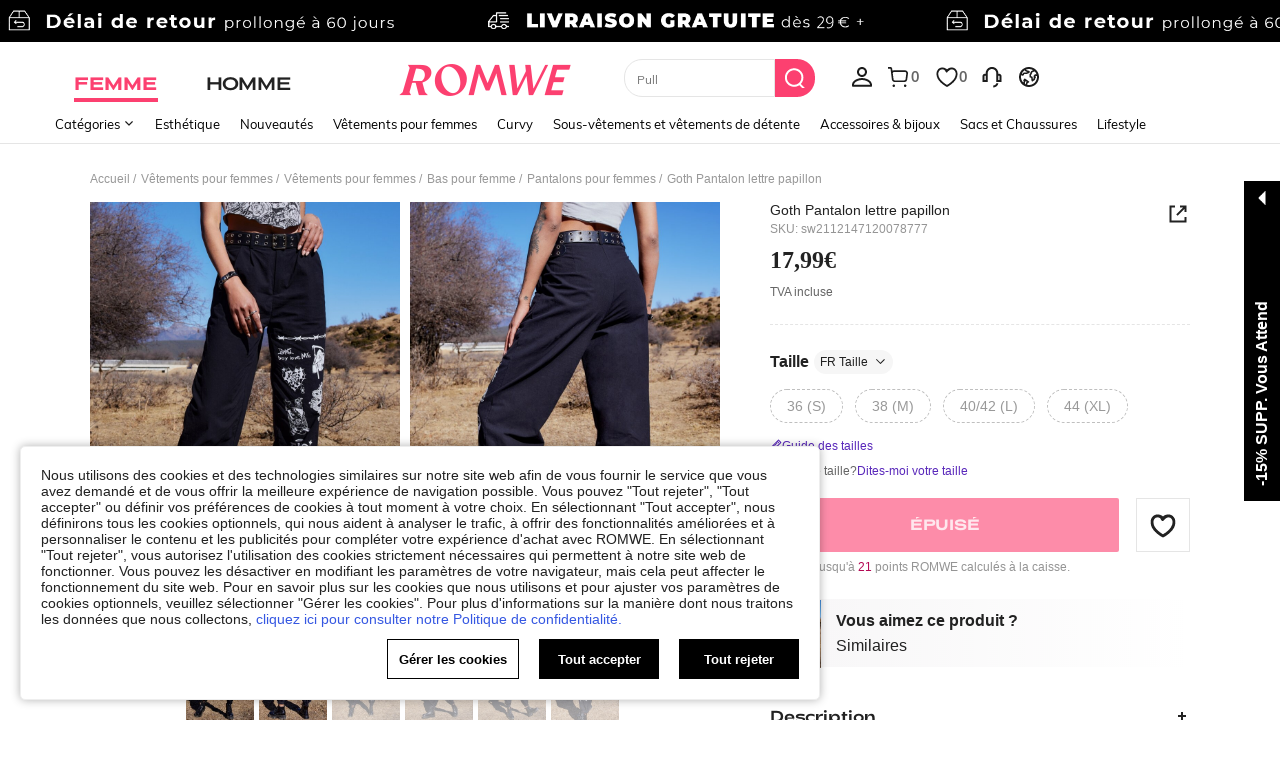

--- FILE ---
content_type: image/svg+xml
request_url: https://shein.ltwebstatic.com/svgicons/icons/rw_pc_sui_icon_more_down_14px.svg
body_size: -597
content:
<svg width="14" height="14" viewBox="0 0 14 14" fill="none" xmlns="http://www.w3.org/2000/svg">
<path fill-rule="evenodd" clip-rule="evenodd" d="M10.5945 4.14209L7.00074 7.73631L3.40557 4.14209L2.34491 5.20275L7.00003 9.85787L11.6551 5.20275L10.5945 4.14209Z" fill="#222222"/>
</svg>


--- FILE ---
content_type: application/javascript
request_url: https://romwe.ltwebstatic.com/she_dist/assets/16541-0079a19b542bc971.js
body_size: 5280
content:
(self.webpackChunkSHEIN_W=self.webpackChunkSHEIN_W||[]).push([[16541],{552240:function(i,e,t){"use strict";t.d(e,{F:function(){return a}});t(470573);const a=function(i,e){return new Promise((t=>{const a=document.querySelector(i);a&&a.classList.add(e),a&&a.addEventListener("animationend",(function(i){i.stopPropagation(),i.target==a&&(a&&a.classList.remove(e),t("Animation ended"))}),{once:!0})}))}},628715:function(i,e,t){"use strict";t.r(e);var a=t(488276),n=t.n(a),r=t(458508),o=t.n(r)()(n());o.push([i.id,"[mir=ltr] .sui-animation__dialog-enter,[mir=ltr] .sui-animation__dialog-enter-active,[mir=rtl] .sui-animation__dialog-enter,[mir=rtl] .sui-animation__dialog-enter-active{animation:sui-dialog-in-scale .4s cubic-bezier(.4,0,.2,1)}[mir=ltr] .sui-animation__dialog-enter-active.sui-dialog__ctn:not(.sui-animation__dialog_W480),[mir=ltr] .sui-animation__dialog-enter.sui-dialog__ctn:not(.sui-animation__dialog_W480),[mir=rtl] .sui-animation__dialog-enter-active.sui-dialog__ctn:not(.sui-animation__dialog_W480),[mir=rtl] .sui-animation__dialog-enter.sui-dialog__ctn:not(.sui-animation__dialog_W480){animation:sui-dialog-in-translatey .4s cubic-bezier(.4,0,.2,1)}[mir=ltr] .sui-animation__dialog-leave,[mir=ltr] .sui-animation__dialog-leave-active,[mir=rtl] .sui-animation__dialog-leave,[mir=rtl] .sui-animation__dialog-leave-active{animation:sui-dialog-out-scale .2s cubic-bezier(.4,0,.2,1)}[mir=ltr] .sui-animation__dialog-leave-active.sui-dialog__ctn:not(.sui-animation__dialog_W480),[mir=ltr] .sui-animation__dialog-leave.sui-dialog__ctn:not(.sui-animation__dialog_W480),[mir=rtl] .sui-animation__dialog-leave-active.sui-dialog__ctn:not(.sui-animation__dialog_W480),[mir=rtl] .sui-animation__dialog-leave.sui-dialog__ctn:not(.sui-animation__dialog_W480){animation:sui-dialog-out-translatey .4s cubic-bezier(.4,0,.2,1)}@keyframes sui-dialog-in-translatey{0%{opacity:0;transform:translate3d(0,-80px,0)}to{opacity:1}}@keyframes sui-dialog-out-translatey{0%{opacity:1}to{opacity:0;transform:translate3d(0,-80px,0)}}@keyframes sui-dialog-in-scale{0%{opacity:0;transform:scale(.8)}to{opacity:1}}@keyframes sui-dialog-out-scale{0%{opacity:1}to{opacity:0;transform:scale(.8)}}[mir=ltr] .sui-animation__dialog_none-enter-active,[mir=ltr] .sui-animation__dialog_none-leave-active,[mir=rtl] .sui-animation__dialog_none-enter-active,[mir=rtl] .sui-animation__dialog_none-leave-active{animation:.4s none}[mir=ltr] .sui-animation-modal__dialog-enter,[mir=ltr] .sui-animation-modal__dialog-enter-active,[mir=rtl] .sui-animation-modal__dialog-enter,[mir=rtl] .sui-animation-modal__dialog-enter-active{animation:sui-modal__dialog-in .3s cubic-bezier(.4,0,.2,1)}[mir=ltr] .sui-animation-modal__dialog-leave,[mir=ltr] .sui-animation-modal__dialog-leave-active,[mir=rtl] .sui-animation-modal__dialog-leave,[mir=rtl] .sui-animation-modal__dialog-leave-active{animation:sui-modal__dialog-out .2s cubic-bezier(.4,0,.2,1) forwards}@keyframes sui-modal__dialog-in{0%{opacity:0}}@keyframes sui-modal__dialog-out{to{opacity:0}}[mir=ltr] .sui-animation__drawer_none-enter-active,[mir=rtl] .sui-animation__drawer_none-enter-active{animation:.4s none}[mir=ltr] .sui-animation__drawer_none-leave-active,[mir=rtl] .sui-animation__drawer_none-leave-active{animation:.2s none}[mir] .sui-animation__drawer_active{transform:translate(0)!important}[mir=ltr] .sui-animation__drawer-enter,[mir=ltr] .sui-animation__drawer-enter-active,[mir=rtl] .sui-animation__drawer-enter,[mir=rtl] .sui-animation__drawer-enter-active{animation:sui-drawer-in .4s cubic-bezier(0,0,.2,1)}[mir=ltr] .sui-animation__drawer-leave,[mir=ltr] .sui-animation__drawer-leave-active,[mir=rtl] .sui-animation__drawer-leave,[mir=rtl] .sui-animation__drawer-leave-active{animation:sui-drawer-out .2s cubic-bezier(.4,0,1,1)}@keyframes sui-drawer-in{to{transform:translate(0)}}@keyframes sui-drawer-out{0%{transform:translate(0)}}[mir] .sui-drawer__ctn .sui-drawer__container.sui-animation__drawer_ctn-enter-to,[mir] .sui-drawer__ctn .sui-drawer__container.sui-animation__drawer_ctn-leave-from{transform:translate(0)}.sui-animation__drawer_ctn-enter-active{transition:transform .2s cubic-bezier(0,0,.2,1)}.sui-animation__drawer_ctn-leave-active{transition:transform .2s cubic-bezier(.4,0,1,1)}[mir=ltr] .sui-animation-modal__drawer-enter,[mir=ltr] .sui-animation-modal__drawer-enter-active,[mir=rtl] .sui-animation-modal__drawer-enter,[mir=rtl] .sui-animation-modal__drawer-enter-active{animation:sui-modal__drawer-in .4s cubic-bezier(.4,0,.2,1)}[mir=ltr] .sui-animation-modal__drawer-leave,[mir=ltr] .sui-animation-modal__drawer-leave-active,[mir=rtl] .sui-animation-modal__drawer-leave,[mir=rtl] .sui-animation-modal__drawer-leave-active{animation:sui-modal__drawer-out .2s cubic-bezier(.4,0,1,1) forwards}[mir=ltr] .sui-animation-modal__drawer-small,[mir=rtl] .sui-animation-modal__drawer-small{animation-duration:.25s}@keyframes sui-modal__drawer-in{0%{opacity:0}}@keyframes sui-modal__drawer-out{to{opacity:0}}[mir=ltr] .sui-animation__popover-enter,[mir=ltr] .sui-animation__popover-enter-active,[mir=rtl] .sui-animation__popover-enter,[mir=rtl] .sui-animation__popover-enter-active{animation:sui-popover-in .2s}[mir=ltr] .sui-animation__popover-leave,[mir=ltr] .sui-animation__popover-leave-active,[mir=rtl] .sui-animation__popover-leave,[mir=rtl] .sui-animation__popover-leave-active{animation:sui-popover-out .2s}@keyframes sui-popover-in{0%{opacity:0}1%{opacity:0;transform:scale(.5)}to{opacity:1;transform:scale(1)}}@keyframes sui-popover-out{0%{opacity:1;transform:scale(1)}to{opacity:0;transform:scale(.5)}}[mir=ltr] .sui-animation__selectmenu-enter,[mir=ltr] .sui-animation__selectmenu-enter-active,[mir=rtl] .sui-animation__selectmenu-enter,[mir=rtl] .sui-animation__selectmenu-enter-active{animation:sui-selectmenu-in .2s cubic-bezier(.4,0,.2,1)}[mir=ltr] .sui-animation__selectmenu-leave,[mir=ltr] .sui-animation__selectmenu-leave-active,[mir=rtl] .sui-animation__selectmenu-leave,[mir=rtl] .sui-animation__selectmenu-leave-active{animation:sui-selectmenu-out .2s cubic-bezier(.4,0,.2,1)}@keyframes sui-selectmenu-in{0%{opacity:0;transform:translateY(-20px)}to{opacity:1}}@keyframes sui-selectmenu-out{0%{opacity:1}to{opacity:0;transform:translateY(-20px)}}","",{version:3,sources:["webpack://./node_modules/.pnpm/@shein-aidc+theme-chalk@0.0.42/node_modules/@shein-aidc/theme-chalk/dist/css/animation-laptop.css"],names:[],mappings:"AAAA,0KAAiE,yDAAyD,CAAC,8WAAmK,8DAA8D,CAAC,0KAAiE,0DAA0D,CAAC,8WAAmK,+DAA+D,CAAC,oCAAoC,GAAoC,SAAQ,CAAzC,gCAA0C,CAAC,GAAK,SAAS,CAAC,CAAC,qCAAqC,GAAG,SAAS,CAAC,GAAsC,SAAQ,CAAzC,gCAA0C,CAAC,CAAC,+BAA+B,GAAuB,SAAQ,CAA5B,mBAA6B,CAAC,GAAK,SAAS,CAAC,CAAC,gCAAgC,GAAG,SAAS,CAAC,GAAyB,SAAQ,CAA5B,mBAA6B,CAAC,CAA6D,4MAAyC,kBAAkB,CAAC,kMAA6E,0DAA0D,CAAC,kMAA6E,oEAAoE,CAAC,gCAAgC,GAAG,SAAS,CAAC,CAAC,iCAAiC,GAAK,SAAS,CAAC,CAAC,sGAAyC,kBAAkB,CAAC,sGAAyC,kBAAkB,CAAC,oCAA8B,gCAAkC,CAAC,0KAAiE,kDAAkD,CAAC,0KAAiE,mDAAmD,CAAC,yBAAyB,GAAK,sBAAwB,CAAC,CAAC,0BAA0B,GAAG,sBAAwB,CAAC,CAAqG,oKAA6E,sBAAwB,CAAC,wCAAwC,+CAA+C,CAAC,wCAAwC,+CAA+C,CAAC,kMAA6E,0DAA0D,CAAC,kMAA6E,mEAAmE,CAAC,0FAAmC,uBAAuB,CAAC,gCAAgC,GAAG,SAAS,CAAC,CAAC,iCAAiC,GAAK,SAAS,CAAC,CAAC,8KAAmE,4BAA4B,CAAC,8KAAmE,6BAA6B,CAAC,0BAA0B,GAAG,SAAS,CAAC,GAAuB,SAAQ,CAA5B,mBAA6B,CAAC,GAAwB,SAAQ,CAA3B,kBAA4B,CAAC,CAAC,2BAA2B,GAAsB,SAAQ,CAA3B,kBAA4B,CAAC,GAAyB,SAAQ,CAA5B,mBAA6B,CAAC,CAAC,0LAAyE,uDAAuD,CAAC,0LAAyE,wDAAwD,CAAC,6BAA6B,GAA+B,SAAQ,CAApC,2BAAqC,CAAC,GAAK,SAAS,CAAC,CAAC,8BAA8B,GAAG,SAAS,CAAC,GAAiC,SAAQ,CAApC,2BAAqC,CAAC",sourcesContent:[".sui-animation__dialog-enter,.sui-animation__dialog-enter-active{animation:sui-dialog-in-scale .4s cubic-bezier(.4,0,.2,1)}.sui-animation__dialog-enter-active.sui-dialog__ctn:not(.sui-animation__dialog_W480),.sui-animation__dialog-enter.sui-dialog__ctn:not(.sui-animation__dialog_W480){animation:sui-dialog-in-translatey .4s cubic-bezier(.4,0,.2,1)}.sui-animation__dialog-leave,.sui-animation__dialog-leave-active{animation:sui-dialog-out-scale .2s cubic-bezier(.4,0,.2,1)}.sui-animation__dialog-leave-active.sui-dialog__ctn:not(.sui-animation__dialog_W480),.sui-animation__dialog-leave.sui-dialog__ctn:not(.sui-animation__dialog_W480){animation:sui-dialog-out-translatey .4s cubic-bezier(.4,0,.2,1)}@keyframes sui-dialog-in-translatey{0%{transform:translate3d(0,-80px,0);opacity:0}100%{opacity:1}}@keyframes sui-dialog-out-translatey{0%{opacity:1}100%{transform:translate3d(0,-80px,0);opacity:0}}@keyframes sui-dialog-in-scale{0%{transform:scale(.8);opacity:0}100%{opacity:1}}@keyframes sui-dialog-out-scale{0%{opacity:1}100%{transform:scale(.8);opacity:0}}.sui-animation__dialog_none-enter-active{animation:none .4s}.sui-animation__dialog_none-leave-active{animation:none .4s}.sui-animation-modal__dialog-enter,.sui-animation-modal__dialog-enter-active{animation:sui-modal__dialog-in .3s cubic-bezier(.4,0,.2,1)}.sui-animation-modal__dialog-leave,.sui-animation-modal__dialog-leave-active{animation:sui-modal__dialog-out .2s cubic-bezier(.4,0,.2,1) forwards}@keyframes sui-modal__dialog-in{0%{opacity:0}}@keyframes sui-modal__dialog-out{100%{opacity:0}}.sui-animation__drawer_none-enter-active{animation:none .4s}.sui-animation__drawer_none-leave-active{animation:none .2s}.sui-animation__drawer_active{transform:translate(0,0)!important}.sui-animation__drawer-enter,.sui-animation__drawer-enter-active{animation:sui-drawer-in .4s cubic-bezier(0,0,.2,1)}.sui-animation__drawer-leave,.sui-animation__drawer-leave-active{animation:sui-drawer-out .2s cubic-bezier(.4,0,1,1)}@keyframes sui-drawer-in{100%{transform:translate(0,0)}}@keyframes sui-drawer-out{0%{transform:translate(0,0)}}.sui-drawer__ctn .sui-drawer__container.sui-animation__drawer_ctn-enter-to{transform:translate(0,0)}.sui-drawer__ctn .sui-drawer__container.sui-animation__drawer_ctn-leave-from{transform:translate(0,0)}.sui-animation__drawer_ctn-enter-active{transition:transform .2s cubic-bezier(0,0,.2,1)}.sui-animation__drawer_ctn-leave-active{transition:transform .2s cubic-bezier(.4,0,1,1)}.sui-animation-modal__drawer-enter,.sui-animation-modal__drawer-enter-active{animation:sui-modal__drawer-in .4s cubic-bezier(.4,0,.2,1)}.sui-animation-modal__drawer-leave,.sui-animation-modal__drawer-leave-active{animation:sui-modal__drawer-out .2s cubic-bezier(.4,0,1,1) forwards}.sui-animation-modal__drawer-small{animation-duration:.25s}@keyframes sui-modal__drawer-in{0%{opacity:0}}@keyframes sui-modal__drawer-out{100%{opacity:0}}.sui-animation__popover-enter,.sui-animation__popover-enter-active{animation:sui-popover-in .2s}.sui-animation__popover-leave,.sui-animation__popover-leave-active{animation:sui-popover-out .2s}@keyframes sui-popover-in{0%{opacity:0}1%{transform:scale(.5);opacity:0}100%{transform:scale(1);opacity:1}}@keyframes sui-popover-out{0%{transform:scale(1);opacity:1}100%{transform:scale(.5);opacity:0}}.sui-animation__selectmenu-enter,.sui-animation__selectmenu-enter-active{animation:sui-selectmenu-in .2s cubic-bezier(.4,0,.2,1)}.sui-animation__selectmenu-leave,.sui-animation__selectmenu-leave-active{animation:sui-selectmenu-out .2s cubic-bezier(.4,0,.2,1)}@keyframes sui-selectmenu-in{0%{transform:translateY(-20px);opacity:0}100%{opacity:1}}@keyframes sui-selectmenu-out{0%{opacity:1}100%{transform:translateY(-20px);opacity:0}}"],sourceRoot:""}]),e.default=o},684059:function(i){"use strict";var e=Object.getOwnPropertySymbols,t=Object.prototype.hasOwnProperty,a=Object.prototype.propertyIsEnumerable;i.exports=function(){try{if(!Object.assign)return!1;var i=new String("abc");if(i[5]="de","5"===Object.getOwnPropertyNames(i)[0])return!1;for(var e={},t=0;t<10;t++)e["_"+String.fromCharCode(t)]=t;if("0123456789"!==Object.getOwnPropertyNames(e).map((function(i){return e[i]})).join(""))return!1;var a={};return"abcdefghijklmnopqrst".split("").forEach((function(i){a[i]=i})),"abcdefghijklmnopqrst"===Object.keys(Object.assign({},a)).join("")}catch(i){return!1}}()?Object.assign:function(i,n){for(var r,o,s=function(i){if(null==i)throw new TypeError("Object.assign cannot be called with null or undefined");return Object(i)}(i),u=1;u<arguments.length;u++){for(var c in r=Object(arguments[u]))t.call(r,c)&&(s[c]=r[c]);if(e){o=e(r);for(var l=0;l<o.length;l++)a.call(r,o[l])&&(s[o[l]]=r[o[l]])}}return s}},443939:function(i){"use strict";i.exports=function(i){return encodeURIComponent(i).replace(/[!'()*]/g,(function(i){return"%"+i.charCodeAt(0).toString(16).toUpperCase()}))}},445948:function(i,e,t){"use strict";t.d(e,{s:function(){return a}});const a=({func:i,wait:e=0,options:t={}})=>{const{leading:a=!1}=t;let n,r,o;const s=function(...t){return new Promise((s=>{if(o=this,n&&clearTimeout(n),a){const a=!n;n=setTimeout((()=>{n=null}),e),a&&(r=i.apply(o,t),s(r))}else n=setTimeout((()=>{r=i.apply(o,t),s(r),n=o=null}),e)}))};return s.cancel=function(){n&&clearTimeout(n),n=o=null},s}},537166:function(i,e,t){"use strict";t.d(e,{T2:function(){return y},_d:function(){return d},r3:function(){return f},vx:function(){return p}});var a=t(665640),n=Object.defineProperty,r=(i,e,t)=>(((i,e,t)=>{e in i?n(i,e,{enumerable:!0,configurable:!0,writable:!0,value:t}):i[e]=t})(i,"symbol"!=typeof e?e+"":e,t),t);const o=i=>"[object Object]"===Object.prototype.toString.call(i),s=i=>{"undefined"==typeof window?"function"!=typeof requestIdleCallback?setTimeout(i,200):requestIdleCallback(i):i()},u=i=>Array.from(new Set(Array.isArray(i)?i:[])),c="abtMap",l="getUserAbtResult",m="getUserAbtResultForAnalysis",A=new class{constructor(){r(this,"queue"),r(this,"fetching"),r(this,"abtServerFunction"),this.queue=[],this.fetching=!0,this.abtServerFunction=()=>{}}use(i){this.abtServerFunction=i}intercept(){this.fetching=!0}getABTData(){let i=this.abtServerFunction?this.abtServerFunction():{};return i instanceof Map&&(i=Object.fromEntries(i)),i}trigger(i){this.queue.push(i),this.fetching||this.notify()}notify(){this.fetching=!1,this.queue.forEach((i=>i(this.getABTData()))),this.queue=[]}},_={config:void 0,preloadFetching:!1,currentFetchNum:0,changePageNum:0};function d(i){if(!o(i))throw new Error("config must be a object");if(o(_.config))throw new Error("abtRouter has been instantiated");_.config=i,A.use((()=>{var e;return(null==(e=i.abtServer)?void 0:e[c])||new Map}))}async function p({routeName:i}){var e,t;if(!o(_.config))throw new Error("请先调用 instanceAbtRouter 方法");A.intercept(),_.changePageNum+=1;const n=1===_.changePageNum,{abtServer:r,options:c=[]}=_.config,m=function(i,e){const t={posKeys:[],newPosKeys:[]};return i.forEach((i=>{e&&i.routeName===e&&(t.posKeys.push(...(null==i?void 0:i.posKeys)||[]),t.newPosKeys.push(...(null==i?void 0:i.newPosKeys)||[]))})),t}(c,i),d=[...m.posKeys],p=[...m.newPosKeys];n&&(d.push(...(null==(e=_.config)?void 0:e.posKeys)||[]),p.push(...(null==(t=_.config)?void 0:t.newPosKeys)||[])),await async function({abtServer:i,posKeys:e,newPosKeys:t}){try{_.currentFetchNum+=1,(e.length||t.length)&&await i[l]({posKeys:u(e),newPosKeys:u(t)})}catch(i){!("undefined"==typeof window)&&a.error(`[ABT_ROUTE]: abtRequest error [${i}]`)}finally{_.currentFetchNum-=1,_.currentFetchNum<1&&A.notify()}}({abtServer:r,posKeys:d,newPosKeys:p}),s((()=>{!async function(i){const{options:e,preloadModel:t,abtServer:a}=_.config||{};if(!t||_.preloadFetching)return;const n=function(i,e){const t={posKeys:[],newPosKeys:[]};return i.forEach((i=>{i.routeName!==e&&i.preload&&(t.posKeys.push(...(null==i?void 0:i.posKeys)||[]),t.newPosKeys.push(...(null==i?void 0:i.newPosKeys)||[]))})),t}(e,i);_.preloadFetching=!0,(n.posKeys.length||n.newPosKeys.length)&&await a[l]({posKeys:u(n.posKeys),newPosKeys:u(n.newPosKeys)})}(i)}))}function f(){return"undefined"==typeof window?Promise.resolve({}):new Promise((i=>A.trigger(i)))}function y(i){var e;return"undefined"==typeof window?{}:(null==(e=_.config)?void 0:e.abtServer[m](i))||{}}},468182:function(i,e,t){"use strict";t.d(e,{e:function(){return s}});var a=t(665640),n=Object.defineProperty,r=(i,e,t)=>(((i,e,t)=>{e in i?n(i,e,{enumerable:!0,configurable:!0,writable:!0,value:t}):i[e]=t})(i,"symbol"!=typeof e?e+"":e,t),t);class o{constructor({schttp:i}){r(this,"schttp"),r(this,"requestQueue"),this.schttp=i,this.requestQueue=new Map}findQueueKey(i){let e=i;for(const t of this.requestQueue.keys()){const a=t.split(",");if(i.split(",").every((i=>a.includes(i)))){e=t;break}}return e}request({posKeys:i,newPosKeys:e,requestPoskeys:t}){return new Promise(((a,n)=>{const r=this.findQueueKey(t),o=this.requestQueue.get(r)||[];o.push({resolve:a,reject:n}),this.requestQueue.set(r,o),1===o.length&&this.fetchAbt({posKeys:i,newPosKeys:e,requestPoskeys:r})}))}async fetchAbt({posKeys:i,newPosKeys:e,requestPoskeys:t}){let n={};try{n=await this.schttp({posKeys:i,newPosKeys:e})}catch(i){a.error(i)}finally{const i=this.requestQueue.get(t)||[];this.requestQueue.delete(t),null==i||i.forEach((({resolve:i})=>{i(n)}))}return n}}class s{constructor({schttp:i}){r(this,"abtMap"),r(this,"request"),this.request=new o({schttp:i}),this.abtMap=new Map}async getUserAbtResult({posKeys:i,newPosKeys:e}={}){const t=`${i||""}`.split(",").filter((i=>i)),a=`${e||""}`.split(",").filter((i=>i)),n=[...new Set([...a,...t])];if(n.every((i=>this.abtMap.has(i))))return u(n,this.abtMap);if(n.length){const i=a.filter((i=>!this.abtMap.has(i))),e=t.filter((i=>!this.abtMap.has(i))),n=[...i,...e],r=await this.request.request({requestPoskeys:n.join(),newPosKeys:i.join(),posKeys:e.join()});n.forEach((i=>{this.abtMap.set(i,r[i]||{})}))}return u(n,this.abtMap)}getUserAbtResultForAnalysis({posKeys:i,abtInfo:e},t){if(!i&&!e||Array.isArray(i)&&!i.length)return{};var a;a=e,"[object Object]"===Object.prototype.toString.call(a)&&(e=Object.keys(e).reduce(((i,t)=>{const a=e[t]||{};return i[a.poskey||a.posKey||t]=a,i}),{}));return function({posKeys:i,abtInfo:e={}},t){if(i){const t=("string"==typeof i?i.split(","):i).filter((i=>i));if(!t.length)return{};e=function(i,e){return i.reduce(((i,t)=>(e[t]&&(i[t]=e[t]),i)),{})}(t,e)}const a=Object.entries(e);if(!a.length)return{};const n=[],r=[],o=[];return a.forEach((([i,e])=>{var a;if(e&&!Array.isArray(e.child))return;t&&(e=t(e,i));const s=function(i,{child:e=[]}){const t=e.reduce(((e,t)=>(t.eid&&t.bid&&e.push(`${i}\`${t.eid}\`${t.bid}`),e)),[]).join(",");return t}(i=e.posKey||e.poskey||i,e);s&&n.push(s);const{bid:u="",type:c=""}=(null==(a=e.child)?void 0:a[0])||{};c&&u&&(r.push(`${i}_${c}_${u}`),o.push(`TP_${i}-BT_${c}-BI_${u}`))})),{sa:n.join(","),ga:r.join("-"),sc:o.join(",")}}({posKeys:i,abtInfo:e||Object.fromEntries(this.abtMap.entries())},t)}useState(i,e){i?this.abtMap.set(i,e):a.error("请添加当前poskey")}}function u(i,e){return i.length?i.reduce(((i,t)=>(i[t]=e.get(t)||{},i)),{}):Object.fromEntries(e.entries())}},470573:function(i,e,t){var a=t(628715);a.__esModule&&(a=a.default),"string"==typeof a&&(a=[[i.id,a,""]]),a.locals&&(i.exports=a.locals);(0,t(474424).A)("107bbbd8",a,!0,{})},834989:function(i,e,t){var a=t(386208),n=t(310867),r=n;r.v1=a,r.v4=n,i.exports=r},151324:function(i){for(var e=[],t=0;t<256;++t)e[t]=(t+256).toString(16).substr(1);i.exports=function(i,t){var a=t||0,n=e;return n[i[a++]]+n[i[a++]]+n[i[a++]]+n[i[a++]]+"-"+n[i[a++]]+n[i[a++]]+"-"+n[i[a++]]+n[i[a++]]+"-"+n[i[a++]]+n[i[a++]]+"-"+n[i[a++]]+n[i[a++]]+n[i[a++]]+n[i[a++]]+n[i[a++]]+n[i[a++]]}},12393:function(i){var e="undefined"!=typeof crypto&&crypto.getRandomValues.bind(crypto)||"undefined"!=typeof msCrypto&&msCrypto.getRandomValues.bind(msCrypto);if(e){var t=new Uint8Array(16);i.exports=function(){return e(t),t}}else{var a=new Array(16);i.exports=function(){for(var i,e=0;e<16;e++)3&e||(i=4294967296*Math.random()),a[e]=i>>>((3&e)<<3)&255;return a}}},386208:function(i,e,t){var a,n,r=t(12393),o=t(151324),s=0,u=0;i.exports=function(i,e,t){var c=e&&t||0,l=e||[],m=(i=i||{}).node||a,A=void 0!==i.clockseq?i.clockseq:n;if(null==m||null==A){var _=r();null==m&&(m=a=[1|_[0],_[1],_[2],_[3],_[4],_[5]]),null==A&&(A=n=16383&(_[6]<<8|_[7]))}var d=void 0!==i.msecs?i.msecs:(new Date).getTime(),p=void 0!==i.nsecs?i.nsecs:u+1,f=d-s+(p-u)/1e4;if(f<0&&void 0===i.clockseq&&(A=A+1&16383),(f<0||d>s)&&void 0===i.nsecs&&(p=0),p>=1e4)throw new Error("uuid.v1(): Can't create more than 10M uuids/sec");s=d,u=p,n=A;var y=(1e4*(268435455&(d+=122192928e5))+p)%4294967296;l[c++]=y>>>24&255,l[c++]=y>>>16&255,l[c++]=y>>>8&255,l[c++]=255&y;var v=d/4294967296*1e4&268435455;l[c++]=v>>>8&255,l[c++]=255&v,l[c++]=v>>>24&15|16,l[c++]=v>>>16&255,l[c++]=A>>>8|128,l[c++]=255&A;for(var g=0;g<6;++g)l[c+g]=m[g];return e||o(l)}},310867:function(i,e,t){var a=t(12393),n=t(151324);i.exports=function(i,e,t){var r=e&&t||0;"string"==typeof i&&(e="binary"===i?new Array(16):null,i=null);var o=(i=i||{}).random||(i.rng||a)();if(o[6]=15&o[6]|64,o[8]=63&o[8]|128,e)for(var s=0;s<16;++s)e[r+s]=o[s];return e||n(o)}},410761:function(i,e,t){"use strict";function a(i){return{all:i=i||new Map,on:function(e,t){var a=i.get(e);a?a.push(t):i.set(e,[t])},off:function(e,t){var a=i.get(e);a&&(t?a.splice(a.indexOf(t)>>>0,1):i.set(e,[]))},emit:function(e,t){var a=i.get(e);a&&a.slice().map((function(i){i(t)})),(a=i.get("*"))&&a.slice().map((function(i){i(e,t)}))}}}t.d(e,{A:function(){return a}})}}]);
//# sourceMappingURL=16541-0079a19b542bc971.js.map

--- FILE ---
content_type: image/svg+xml
request_url: https://shein.ltwebstatic.com/svgicons/icons/rw_pc_sui_icon_star_1_24px.svg
body_size: 316
content:
<svg width="24" height="24" viewBox="0 0 24 24" fill="none" xmlns="http://www.w3.org/2000/svg">
<path fill-rule="evenodd" clip-rule="evenodd" d="M12.8568 3.27382C12.7726 3.13395 12.6555 3.01682 12.5156 2.93265C12.0424 2.64787 11.428 2.80062 11.1432 3.27382L8.59771 7.50357C8.45808 7.73558 8.23033 7.90105 7.96653 7.96214L3.1572 9.07599C2.99817 9.11283 2.85057 9.18803 2.72729 9.29504C2.31023 9.65708 2.26562 10.2887 2.62766 10.7057L5.86379 14.4337C6.04129 14.6382 6.12829 14.9059 6.10487 15.1757L5.67804 20.0939C5.66393 20.2565 5.68984 20.4201 5.75352 20.5704C5.96896 21.0789 6.55586 21.3165 7.06439 21.1011L11.6099 19.1754C11.8593 19.0697 12.1408 19.0697 12.3901 19.1754L16.9356 21.1011C17.0859 21.1648 17.2496 21.1907 17.4122 21.1766C17.9624 21.1288 18.3697 20.6441 18.322 20.0939L17.8952 15.1757C17.8717 14.9059 17.9587 14.6382 18.1362 14.4337L21.3724 10.7057C21.4794 10.5825 21.5546 10.4349 21.5914 10.2758C21.716 9.73779 21.3809 9.20061 20.8428 9.07599L16.0335 7.96214C15.7697 7.90105 15.5419 7.73558 15.4023 7.50357L12.8568 3.27382ZM10.3113 8.53484L12 5.7281L13.6887 8.53484L13.7988 8.70462C14.2222 9.31143 14.8568 9.74255 15.5822 9.91057L18.772 10.6491L16.6259 13.1227L16.4985 13.2799C16.0522 13.87 15.8383 14.6068 15.9026 15.3486L16.185 18.6111L13.1703 17.3338L12.964 17.2552C12.2695 17.0195 11.5097 17.0457 10.8297 17.3338L7.81401 18.6111L8.09738 15.3486L8.10808 15.1465C8.12224 14.4068 7.86227 13.685 7.37412 13.1227L5.22701 10.6491L8.41779 9.91057L8.61329 9.85829C9.32123 9.64316 9.92735 9.17287 10.3113 8.53484Z" fill="#222222"/>
</svg>


--- FILE ---
content_type: text/javascript; charset=utf-8
request_url: https://fr.romwe.com/devices/v3/profile/web?callback=smCB_1769913520915&organization=FPNyuLhAtVnAeldjikus&smdata=W7N7Uu94bq%2BVmrg%2BpkkKvFefxqLelk%2BkC9rdSbJYqHWHPsYpGzZmiepeIJGegDLCDD6JMmGNHYncUacz0jyaOIXaw%2FFcxmvvNEhRDcRxQEp9tILmq%2FEbuvDQeSEcqqvwtMhYnWsWYdMPIAJgiui1SwLWG4Pf7%2FH%2BculbN6U8R90ilLvIxnoDasMj6A8jtfqCRFwnDTQ9O9slsjC17D62VAMGtCauieKjg8tTDrkiiXbnB%2BYmRaCz73D0eKeaGD11Pgs2dth9LEKEBccnHaHE2rNowUYdTRcnjqkMW55ip%2Bv9gQDj6y4WN5950%2FvsPUg3sC9fpKbJ%2F7MYqfEwBaZjTy%2FiEZgqqOwQXLYwC8lFwb3d8gQ2SRfaUVaEjasxNBMoMkxFARPWSjtMy8rkflBKBOGEHeEY%2F1S8zxMoteb%2B0L06wdW4j%2BI4z9bqtdiTotrNuJnxvy3yYaZnF5En0eENxk%2BzyTCNp9D5VZMEQzWcZrEBY5lV3Z3zGfiLtuSB8BCbyLoOTZ%2FLJjlFT13HbqaLOhANv3CKCSQtA6DdVBaPIjeuF5jlijrQ47BKBmiOmce9hvkL2zUwLe4Lov0BeNfDvFDt%2B83YctAEUTXdD7SPUzNBhz58TsGawF7vRFQkuBtMm7ZDkAyeLys32fjLof9m%2FsK65AWVmRUc%2Fe25ZGSBsYpfMTQHAOg2r%2B7Yx7ikm9jj%2FnK%2BRpcORGkEXU%2BZ%2B0IuNgBnokWu1eTdE%2BYNhaYePJYkz8mSWmJ06j5MJzIMyA60HlM3rpkrJR1D%2Bn%2BRiopkhHoronPrRfZTiI6ACn3zf3QhGHQtkPrW0qkAuLp7nIyWxayKWm6Fri6yJeunKsJ0javj37ZhCDmeLh69saWORRNw4z6q0a6VPGXeUjtLRxfDCmou9h4YvEQ%2BVaLdMnPMVUxiVnSFrkxdQzVhJ11%2BIM42tvqWd0XE2Uh%2FgdOLypPz1IjWLr6mChnb6zzr1JOJQNqD1okFljhaGawi%2ByYAfnfRERT0KWN%2BGzBescX3vuXTX5pjNIh%2Fa%2B3hCLQ39PGQktQjlUZXDXKaUto56nA1mF3OVK5vdAK%2FYPM9NJsfuz6H3KfTmarjwDLUggia%2BOc3zEnRabYEjyZEakCtI236t0LWrjnPXPGNRRMteDjbT3ADxJ4%2BFfy5cdbsMawOB%2BlCZ9h2FKlEDU9YY9srdlxaIK3ZqZvaEJsfKLXg8Atm9k3VHKdGe1JkL2olZ2YKJiziexSjqjy9%2FZt40ClvHJxVoWHJ%2B9YVa4oUTsBkomwB1wKHHHZrDOmWV0qjhatix%2BU8iFFyY4n0Z3isi3uOR0c%2F9L8TDlw6794w1pmHzaz9hagi0kIfgWnkYI3mTKs271RKtLWtfSCm2jbQPdP%2FgsnEC8q0%3D1487577677129&os=web&version=2.0.0
body_size: -187
content:
window['smCB_1769913520915'] && smCB_1769913520915({"code":1100,"detail":{"len":"12","sign":"kqnHTg5SnnBnnV8ta/7z7A==","timestamp":"1487582755342"},"requestId":"0b7c2dc502c67738cb47f089f9c8d47b"})